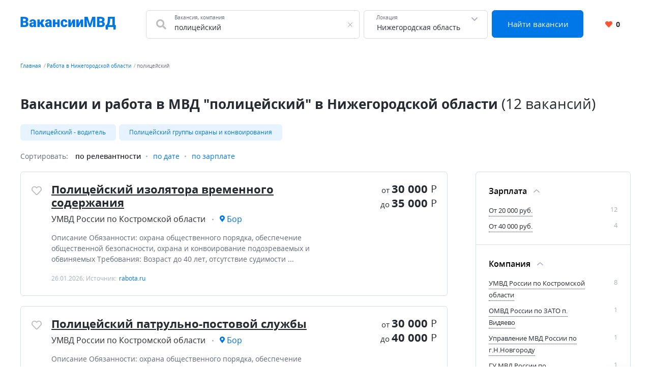

--- FILE ---
content_type: text/html; charset=UTF-8
request_url: https://xn--80aaeckwanvh8b.xn--p1ai/nijegorodskaya-oblast/%D0%BF%D0%BE%D0%BB%D0%B8%D1%86%D0%B5%D0%B9%D1%81%D0%BA%D0%B8%D0%B9
body_size: 12283
content:


    <!DOCTYPE html>
    <html lang="ru-RU">
        <head>
            <meta charset="UTF-8">
            <title>Вакансии и работа в МВД &quot;полицейский&quot; в Нижегородской области</title>
            <meta http-equiv="X-UA-Compatible" content="IE=edge">
            <meta name="viewport" content="width=device-width, initial-scale=1">
            <meta name="application-name" content="Поиск работы с xn--80aaeckwanvh8b.xn--p1ai"/>
            <meta name="msapplication-TileColor" content="#FFFFFF"/>
            <meta name="msapplication-TileImage" content="/mstile-144x144.png"/>
            <meta name="msapplication-square70x70logo" content="/mstile-144x144.png"/>
            <meta name="msapplication-square150x150logo" content="/mstile-144x144.png"/>
            <meta name="msapplication-wide310x150logo" content="/mstile-144x144.png"/>
            <meta name="msapplication-square310x310logo" content="/mstile-144x144.png"/>

            <link rel="shortcut icon" type="image/x-icon" href="/favicon.ico"/>
            <link rel="apple-touch-icon-precomposed" sizes="57x57"
                  href="/apple-touch-icon-57x57.png"/>
            <link rel="apple-touch-icon-precomposed" sizes="114x114"
                  href="/apple-touch-icon-114x114.png"/>
            <link rel="apple-touch-icon-precomposed" sizes="72x72"
                  href="/apple-touch-icon-72x72.png"/>
            <link rel="apple-touch-icon-precomposed" sizes="144x144"
                  href="/apple-touch-icon-144x144.png"/>
            <link rel="apple-touch-icon-precomposed" sizes="120x120"
                  href="/apple-touch-icon-120x120.png"/>
            <link rel="apple-touch-icon-precomposed" sizes="152x152"
                  href="/apple-touch-icon-152x152.png"/>
            <link rel="icon" type="image/png" href="/favicon-32x32.png" sizes="32x32"/>
            <link rel="icon" type="image/png" href="/favicon-16x16.png" sizes="16x16"/>

            <meta name="csrf-param" content="_csrf-frontend">
<meta name="csrf-token" content="lA233yyAA9JHvpnxRLeqfoc3NJlYCeRmkhmOtrPUE7_-ftGZFbAung2J8KZ1_uIx31hA6hRm0FCgIMLc4rVxjw==">
            <meta property="og:site_name" content="xn--80aaeckwanvh8b.xn--p1ai">
<meta property="og:type" content="website">
<meta property="og:image" content="https://xn--80aaeckwanvh8b.xn--p1ai/white_logo_600x315.png">
<meta property="og:title" content="Вакансии и работа в МВД &quot;полицейский&quot; в Нижегородской области">
<meta name="description" content="Подобрали для вас вакансии &quot;полицейский&quot; в Нижегородской области ✅ С опытом работы и без. Бесплатный и удобный поиск вакансий.">
<meta property="og:description" content="Подобрали для вас вакансии &quot;полицейский&quot; в Нижегородской области ✅ С опытом работы и без. Бесплатный и удобный поиск вакансий.">
<meta property="og:url" content="https://xn--80aaeckwanvh8b.xn--p1ai/nijegorodskaya-oblast/%D0%BF%D0%BE%D0%BB%D0%B8%D1%86%D0%B5%D0%B9%D1%81%D0%BA%D0%B8%D0%B9">
<link href="https://xn--80aaeckwanvh8b.xn--p1ai/nijegorodskaya-oblast/%D0%BF%D0%BE%D0%BB%D0%B8%D1%86%D0%B5%D0%B9%D1%81%D0%BA%D0%B8%D0%B9" rel="canonical">
<link href="/dist4/vacancylist.css?v=1678192656" rel="stylesheet">        </head>
        <body>
                        
<div class="page"><header class="header">
    <div class="area">
        <div class="header__content">
                        <div class="header__main-logo main-logo">
                <a class="main-logo__link link" href="/" aria-label="Все вакансии МВД в одном месте">
                    <svg width="188" height="25" viewBox="0 0 188 25" fill="none" xmlns="http://www.w3.org/2000/svg">
    <path d="M8.61133 11.5371H3.48438L3.45703 8.39258H7.61328C8.36068 8.39258 8.95768 8.31055 9.4043 8.14648C9.85091 7.97331 10.1745 7.72266 10.375 7.39453C10.5846 7.06641 10.6895 6.65625 10.6895 6.16406C10.6895 5.59896 10.5846 5.14323 10.375 4.79688C10.1654 4.45052 9.83268 4.19987 9.37695 4.04492C8.93034 3.88086 8.35156 3.79883 7.64062 3.79883H5.28906V20H0.490234V0.09375H7.64062C8.87109 0.09375 9.9694 0.207682 10.9355 0.435547C11.9017 0.654297 12.722 0.991536 13.3965 1.44727C14.0801 1.90299 14.5996 2.47721 14.9551 3.16992C15.3105 3.85352 15.4883 4.66016 15.4883 5.58984C15.4883 6.40104 15.3151 7.16211 14.9688 7.87305C14.6224 8.58398 14.0436 9.16276 13.2324 9.60938C12.4303 10.0469 11.332 10.2747 9.9375 10.293L8.61133 11.5371ZM8.41992 20H2.32227L3.96289 16.3086H8.41992C9.07617 16.3086 9.60026 16.2083 9.99219 16.0078C10.3932 15.7982 10.6803 15.5247 10.8535 15.1875C11.0358 14.8411 11.127 14.4583 11.127 14.0391C11.127 13.5286 11.0404 13.0866 10.8672 12.7129C10.7031 12.3392 10.4388 12.0521 10.0742 11.8516C9.70964 11.6419 9.22201 11.5371 8.61133 11.5371H4.57812L4.60547 8.39258H9.43164L10.5527 9.65039C11.8835 9.5957 12.9362 9.78255 13.7109 10.2109C14.4948 10.6393 15.0553 11.2044 15.3926 11.9062C15.7298 12.6081 15.8984 13.3418 15.8984 14.1074C15.8984 15.4108 15.6159 16.5 15.0508 17.375C14.4948 18.25 13.6608 18.9062 12.5488 19.3438C11.4368 19.7812 10.0605 20 8.41992 20ZM26.0293 16.2812V10.1836C26.0293 9.76432 25.9701 9.4043 25.8516 9.10352C25.7331 8.80273 25.5462 8.57031 25.291 8.40625C25.0358 8.23307 24.694 8.14648 24.2656 8.14648C23.9193 8.14648 23.623 8.20573 23.377 8.32422C23.1309 8.44271 22.944 8.62044 22.8164 8.85742C22.6888 9.0944 22.625 9.39518 22.625 9.75977H18.0176C18.0176 9.07617 18.168 8.44271 18.4688 7.85938C18.7786 7.26693 19.2161 6.75195 19.7812 6.31445C20.3555 5.87695 21.0391 5.53971 21.832 5.30273C22.6341 5.05664 23.5273 4.93359 24.5117 4.93359C25.6875 4.93359 26.7357 5.12956 27.6562 5.52148C28.5859 5.91341 29.3197 6.5013 29.8574 7.28516C30.3952 8.0599 30.6641 9.03516 30.6641 10.2109V16.2676C30.6641 17.2337 30.7188 17.9674 30.8281 18.4688C30.9375 18.9609 31.0924 19.3939 31.293 19.7676V20H26.6719C26.4531 19.5443 26.2891 18.9883 26.1797 18.332C26.0794 17.6667 26.0293 16.9831 26.0293 16.2812ZM26.5898 10.9629L26.6172 13.4238H24.5801C24.1517 13.4238 23.7871 13.4831 23.4863 13.6016C23.1947 13.7201 22.9577 13.8841 22.7754 14.0938C22.6022 14.2943 22.4746 14.5221 22.3926 14.7773C22.3197 15.0326 22.2832 15.3014 22.2832 15.584C22.2832 15.8574 22.347 16.1035 22.4746 16.3223C22.6113 16.5319 22.7936 16.696 23.0215 16.8145C23.2493 16.9329 23.5046 16.9922 23.7871 16.9922C24.2975 16.9922 24.7305 16.8965 25.0859 16.7051C25.4505 16.5046 25.7285 16.263 25.9199 15.9805C26.1113 15.6979 26.207 15.4336 26.207 15.1875L27.2188 17.0742C27.0365 17.4388 26.8268 17.8079 26.5898 18.1816C26.362 18.5553 26.0749 18.9017 25.7285 19.2207C25.3913 19.5306 24.9766 19.7858 24.4844 19.9863C23.9922 20.1777 23.3952 20.2734 22.6934 20.2734C21.7819 20.2734 20.9434 20.0866 20.1777 19.7129C19.4212 19.3392 18.8151 18.8197 18.3594 18.1543C17.9036 17.4798 17.6758 16.7051 17.6758 15.8301C17.6758 15.0645 17.8125 14.3809 18.0859 13.7793C18.3685 13.1777 18.7923 12.6673 19.3574 12.248C19.9225 11.8288 20.6426 11.5098 21.5176 11.291C22.3926 11.0723 23.4225 10.9629 24.6074 10.9629H26.5898ZM38.1426 5.20703V20H33.5352V5.20703H38.1426ZM47.7266 5.20703L41.6562 14.832H37.5273L37.0078 10.5254H39.4824L41.8203 5.20703H47.7266ZM41.916 20L39.1406 13.9707L43.4199 12.043L48.1641 20H41.916ZM56.9551 16.2812V10.1836C56.9551 9.76432 56.8958 9.4043 56.7773 9.10352C56.6589 8.80273 56.472 8.57031 56.2168 8.40625C55.9616 8.23307 55.6198 8.14648 55.1914 8.14648C54.8451 8.14648 54.5488 8.20573 54.3027 8.32422C54.0566 8.44271 53.8698 8.62044 53.7422 8.85742C53.6146 9.0944 53.5508 9.39518 53.5508 9.75977H48.9434C48.9434 9.07617 49.0938 8.44271 49.3945 7.85938C49.7044 7.26693 50.1419 6.75195 50.707 6.31445C51.2812 5.87695 51.9648 5.53971 52.7578 5.30273C53.5599 5.05664 54.4531 4.93359 55.4375 4.93359C56.6133 4.93359 57.6615 5.12956 58.582 5.52148C59.5117 5.91341 60.2454 6.5013 60.7832 7.28516C61.321 8.0599 61.5898 9.03516 61.5898 10.2109V16.2676C61.5898 17.2337 61.6445 17.9674 61.7539 18.4688C61.8633 18.9609 62.0182 19.3939 62.2188 19.7676V20H57.5977C57.3789 19.5443 57.2148 18.9883 57.1055 18.332C57.0052 17.6667 56.9551 16.9831 56.9551 16.2812ZM57.5156 10.9629L57.543 13.4238H55.5059C55.0775 13.4238 54.7129 13.4831 54.4121 13.6016C54.1204 13.7201 53.8835 13.8841 53.7012 14.0938C53.528 14.2943 53.4004 14.5221 53.3184 14.7773C53.2454 15.0326 53.209 15.3014 53.209 15.584C53.209 15.8574 53.2728 16.1035 53.4004 16.3223C53.5371 16.5319 53.7194 16.696 53.9473 16.8145C54.1751 16.9329 54.4303 16.9922 54.7129 16.9922C55.2233 16.9922 55.6562 16.8965 56.0117 16.7051C56.3763 16.5046 56.6543 16.263 56.8457 15.9805C57.0371 15.6979 57.1328 15.4336 57.1328 15.1875L58.1445 17.0742C57.9622 17.4388 57.7526 17.8079 57.5156 18.1816C57.2878 18.5553 57.0007 18.9017 56.6543 19.2207C56.3171 19.5306 55.9023 19.7858 55.4102 19.9863C54.918 20.1777 54.321 20.2734 53.6191 20.2734C52.7077 20.2734 51.8691 20.0866 51.1035 19.7129C50.347 19.3392 49.7409 18.8197 49.2852 18.1543C48.8294 17.4798 48.6016 16.7051 48.6016 15.8301C48.6016 15.0645 48.7383 14.3809 49.0117 13.7793C49.2943 13.1777 49.7181 12.6673 50.2832 12.248C50.8483 11.8288 51.5684 11.5098 52.4434 11.291C53.3184 11.0723 54.3483 10.9629 55.5332 10.9629H57.5156ZM74.373 10.9766V14.5176H66.9902V10.9766H74.373ZM68.6719 5.20703V20H64.0645V5.20703H68.6719ZM77.3262 5.20703V20H72.7051V5.20703H77.3262ZM86.1172 16.7188C86.5456 16.7188 86.9102 16.6413 87.2109 16.4863C87.5208 16.3223 87.7533 16.0944 87.9082 15.8027C88.0723 15.502 88.1497 15.1419 88.1406 14.7227H92.4746C92.4837 15.8346 92.2103 16.8099 91.6543 17.6484C91.1074 18.4779 90.36 19.125 89.4121 19.5898C88.4733 20.0456 87.4115 20.2734 86.2266 20.2734C85.069 20.2734 84.0573 20.0866 83.1914 19.7129C82.3255 19.3301 81.6009 18.8014 81.0176 18.127C80.4434 17.4434 80.0104 16.6458 79.7188 15.7344C79.4362 14.8229 79.2949 13.834 79.2949 12.7676V12.4531C79.2949 11.3867 79.4362 10.3978 79.7188 9.48633C80.0104 8.56576 80.4434 7.76823 81.0176 7.09375C81.6009 6.41016 82.321 5.88151 83.1777 5.50781C84.0436 5.125 85.0508 4.93359 86.1992 4.93359C87.4297 4.93359 88.5143 5.16602 89.4531 5.63086C90.401 6.0957 91.1439 6.77018 91.6816 7.6543C92.2194 8.53841 92.4837 9.60938 92.4746 10.8672H88.1406C88.1497 10.4206 88.0814 10.0195 87.9355 9.66406C87.7897 9.30859 87.5618 9.02604 87.252 8.81641C86.9512 8.59766 86.5638 8.48828 86.0898 8.48828C85.6159 8.48828 85.2331 8.5931 84.9414 8.80273C84.6497 9.01237 84.4264 9.30404 84.2715 9.67773C84.1257 10.0423 84.0254 10.4616 83.9707 10.9355C83.9251 11.4095 83.9023 11.9154 83.9023 12.4531V12.7676C83.9023 13.3145 83.9251 13.8294 83.9707 14.3125C84.0254 14.7865 84.1302 15.2057 84.2852 15.5703C84.4401 15.9258 84.6634 16.2083 84.9551 16.418C85.2467 16.6185 85.6341 16.7188 86.1172 16.7188ZM98.9824 13.793L103.057 5.20703H107.664V20H103.057V11.3867L98.9824 20H94.3613V5.20703H98.9824V13.793ZM114.705 13.793L118.779 5.20703H123.387V20H118.779V11.3867L114.705 20H110.084V5.20703H114.705V13.793ZM128.486 0.09375H132.396L136.84 13.9434L141.283 0.09375H145.193L138.426 20H135.254L128.486 0.09375ZM126.107 0.09375H130.154L130.906 15.3516V20H126.107V0.09375ZM143.525 0.09375H147.586V20H142.773V15.3516L143.525 0.09375ZM158.783 11.5371H153.656L153.629 8.39258H157.785C158.533 8.39258 159.13 8.31055 159.576 8.14648C160.023 7.97331 160.346 7.72266 160.547 7.39453C160.757 7.06641 160.861 6.65625 160.861 6.16406C160.861 5.59896 160.757 5.14323 160.547 4.79688C160.337 4.45052 160.005 4.19987 159.549 4.04492C159.102 3.88086 158.523 3.79883 157.812 3.79883H155.461V20H150.662V0.09375H157.812C159.043 0.09375 160.141 0.207682 161.107 0.435547C162.074 0.654297 162.894 0.991536 163.568 1.44727C164.252 1.90299 164.771 2.47721 165.127 3.16992C165.482 3.85352 165.66 4.66016 165.66 5.58984C165.66 6.40104 165.487 7.16211 165.141 7.87305C164.794 8.58398 164.215 9.16276 163.404 9.60938C162.602 10.0469 161.504 10.2747 160.109 10.293L158.783 11.5371ZM158.592 20H152.494L154.135 16.3086H158.592C159.248 16.3086 159.772 16.2083 160.164 16.0078C160.565 15.7982 160.852 15.5247 161.025 15.1875C161.208 14.8411 161.299 14.4583 161.299 14.0391C161.299 13.5286 161.212 13.0866 161.039 12.7129C160.875 12.3392 160.611 12.0521 160.246 11.8516C159.882 11.6419 159.394 11.5371 158.783 11.5371H154.75L154.777 8.39258H159.604L160.725 9.65039C162.055 9.5957 163.108 9.78255 163.883 10.2109C164.667 10.6393 165.227 11.2044 165.564 11.9062C165.902 12.6081 166.07 13.3418 166.07 14.1074C166.07 15.4108 165.788 16.5 165.223 17.375C164.667 18.25 163.833 18.9062 162.721 19.3438C161.609 19.7812 160.232 20 158.592 20ZM184.596 16.3086V20H170.609V16.3086H184.596ZM172.195 16.3086V24.8809H167.752L167.424 16.3086H172.195ZM187.863 16.3086L187.357 24.8945H183.051V16.3086H187.863ZM182.504 0.09375V3.79883H172.51V0.09375H182.504ZM185.73 0.09375V20H180.959V0.09375H185.73ZM172.195 0.09375H176.98L176.393 8.25586C176.292 9.65039 176.133 10.8626 175.914 11.8926C175.695 12.9225 175.436 13.8112 175.135 14.5586C174.834 15.306 174.506 15.9486 174.15 16.4863C173.795 17.0241 173.421 17.4935 173.029 17.8945C172.646 18.2956 172.264 18.6602 171.881 18.9883C171.498 19.3164 171.129 19.6536 170.773 20H167.861V16.3086H168.818C169.101 16.1081 169.383 15.8392 169.666 15.502C169.958 15.1556 170.231 14.6862 170.486 14.0938C170.742 13.5013 170.965 12.7311 171.156 11.7832C171.348 10.8353 171.493 9.65951 171.594 8.25586L172.195 0.09375Z" fill="#0077E5"/>
</svg>
                </a>
            </div>
            <div class="header__search-group">
                <form action="https://xn--80aaeckwanvh8b.xn--p1ai/search" class="search-form" method="GET">
                    <div class="header__search-main search-form__main">
                        <div class="header__search-field search-form__group search-form__group_search-field">
                            <div class="search autocom" data-config="{&quot;url&quot;:&quot;https:\/\/xn--80aaeckwanvh8b.xn--p1ai\/suggest\/query?text=QUERY&quot;,&quot;bind&quot;:{&quot;id&quot;:&quot;value&quot;,&quot;value&quot;:&quot;value&quot;},&quot;mask&quot;:&quot;QUERY&quot;}">
                                <div class="search-form__fa fa fa_textbox fa-search">
                                    <input type="text" name="query" value="полицейский" autocomplete="off"
                                           class="search-form__input search-form__input_with-fa search__textbox textbox">
                                    <span class="search-form__placeholder-label">Вакансия, компания</span>
                                </div>
                            </div>
                        </div>
                        <div class="search-form__group search-form__group_type_location location-form autocom" data-config="{&quot;url&quot;:&quot;https:\/\/xn--80aaeckwanvh8b.xn--p1ai\/suggest\/location?text=QUERY&quot;,&quot;bind&quot;:{&quot;id&quot;:&quot;value&quot;,&quot;value&quot;:&quot;value&quot;,&quot;tooltip&quot;:&quot;tooltip&quot;},&quot;mask&quot;:&quot;QUERY&quot;}">
                            <input type="text"
                                   value="Нижегородская область"
                                   data-name-id="city_domain" data-name-tooltip="city_region_name"
                                   autocomplete="off"
                                   class="search-form__input search-form__location location-form__input textbox">
                            <input type="text"
                                   value="14"
                                   name="locationId" hidden class="search-form__location_hidden">
                            <span class="search-form__placeholder-label">Локация</span>
                        </div>
                        <div class="search-form__group search-form__group_type_submit">
                            <button type="submit"
                                    class="search-form__submit button button_style_primary button_size_lg">
                                Найти вакансии
                            </button>
                        </div>
                    </div>
                </form>
            </div>
            <div class="header__user-panel">
                <a href="https://xn--80aaeckwanvh8b.xn--p1ai/favorite" class="header__favorite-button header__favorite-button_small button button_style_light">
                    <i class="header__favorite-icon header__favorite-icon_red fas fa-heart"></i>
                    <span class="vacancy__favorite-count">
                        0                    </span>
                </a>
            </div>
        </div>
                    <div class="header__mob-search">
                <div class="wrapper">
                    <form action="https://xn--80aaeckwanvh8b.xn--p1ai/search" class="search-form" method="GET">
                        <div class="header__search-main search-form__main">
                            <div class="header__search-field search-form__group search-form__group_search-field">
                                <div class="search autocom" data-config="{&quot;url&quot;:&quot;https:\/\/xn--80aaeckwanvh8b.xn--p1ai\/suggest\/query?text=QUERY&quot;,&quot;bind&quot;:{&quot;id&quot;:&quot;value&quot;,&quot;value&quot;:&quot;value&quot;},&quot;mask&quot;:&quot;QUERY&quot;}">
                                    <div class="search-form__fa fa fa_textbox fa-search">
                                        <input type="text" name="query" value="полицейский" autocomplete="off"
                                               class="search-form__input search-form__input_with-fa search__textbox textbox">
                                        <span class="search-form__placeholder-label">Вакансия, компания</span>
                                    </div>
                                </div>
                            </div>
                            <div class="search-form__group search-form__group_type_location location-form autocom" data-config="{&quot;url&quot;:&quot;https:\/\/xn--80aaeckwanvh8b.xn--p1ai\/suggest\/location?text=QUERY&quot;,&quot;bind&quot;:{&quot;id&quot;:&quot;value&quot;,&quot;value&quot;:&quot;value&quot;,&quot;tooltip&quot;:&quot;tooltip&quot;},&quot;mask&quot;:&quot;QUERY&quot;}">
                                <input type="text"
                                       value="Нижегородская область"
                                       data-name-id="city_domain" data-name-tooltip="city_region_name"
                                       autocomplete="off"
                                       class="search-form__input search-form__location location-form__input textbox">
                                <input type="text"
                                       value="14"
                                       name="locationId" hidden class="search-form__location_hidden">
                                <span class="search-form__placeholder-label">Локация</span>
                            </div>
                            <div class="search-form__group search-form__group_type_submit">
                                <button type="submit"
                                        class="search-form__submit button button_style_primary button_size_lg">
                                    Найти вакансии
                                </button>
                            </div>
                        </div>
                    </form>
                </div>
            </div>
            </div>
</header><main class="main">
    <div class="wrapper">
        
    <div class="wrapper__breadcrumbs area breadcrumbs">
        <ol class="breadcrumbs__list list"><li class="breadcrumbs__item"><a class="breadcrumbs__link link" href="/">Главная</a></li><li class="breadcrumbs__item"><a class="breadcrumbs__link link" href="https://xn--80aaeckwanvh8b.xn--p1ai/nijegorodskaya-oblast">Работа в Нижегородской области</a></li><li class="breadcrumbs__item"><span class="breadcrumbs__current">полицейский</span></li></ol>    </div>
        

<div class="vacancy-list-context wrapper__content content" data-config="{&quot;subwayFilterPopup&quot;:&quot;#subway-filter-popup&quot;,&quot;scrollUrl&quot;:&quot;\/vacancy\/scroll?page=&quot;}">
    <div class="area vacancy-list">
        <div class="content__header">
            <div class="content__caption">
                <h1 class="content__title">
    Вакансии и работа в МВД &quot;полицейский&quot; в Нижегородской области <span class="content__additional">(12 вакансий)</span>
</h1>
            </div>
            
    <div class="content__block">
        <div class="tags-wrapper">
            <div class="tags-blur"></div>
            <div class="tags">
            <a class="tags__tag tag" href="https://xn--80aaeckwanvh8b.xn--p1ai/nijegorodskaya-oblast/%D0%BF%D0%BE%D0%BB%D0%B8%D1%86%D0%B5%D0%B9%D1%81%D0%BA%D0%B8%D0%B9+-+%D0%B2%D0%BE%D0%B4%D0%B8%D1%82%D0%B5%D0%BB%D1%8C" title="Полицейский - водитель">Полицейский - водитель</a><a class="tags__tag tag" href="https://xn--80aaeckwanvh8b.xn--p1ai/nijegorodskaya-oblast/%D0%BF%D0%BE%D0%BB%D0%B8%D1%86%D0%B5%D0%B9%D1%81%D0%BA%D0%B8%D0%B9+%D0%B3%D1%80%D1%83%D0%BF%D0%BF%D1%8B+%D0%BE%D1%85%D1%80%D0%B0%D0%BD%D1%8B+%D0%B8+%D0%BA%D0%BE%D0%BD%D0%B2%D0%BE%D0%B8%D1%80%D0%BE%D0%B2%D0%B0%D0%BD%D0%B8%D1%8F" title="Полицейский группы охраны и конвоирования">Полицейский группы охраны и конвоирования</a>                    </div>
        <div class="tags-blur tags-blur_right"></div>
    </div>
        </div>
        <div class="content__body">
            <div class="default-grid">
                                <div class="default-grid__content">
                    <div class="sorting">
    <span class="sorting__title">
        Сортировать:
    </span>
    <ul class="sorting__list">
                <li>
                            <span class="sorting__current">
                    по релевантности                </span>
                    </li>
                <li>
                                            <a class="sorting__item link" href="https://xn--80aaeckwanvh8b.xn--p1ai/nijegorodskaya-oblast/%D0%BF%D0%BE%D0%BB%D0%B8%D1%86%D0%B5%D0%B9%D1%81%D0%BA%D0%B8%D0%B9?sort=date" rel="nofollow">по дате</a>                    </li>
                <li>
                                            <a class="sorting__item link" href="https://xn--80aaeckwanvh8b.xn--p1ai/nijegorodskaya-oblast/%D0%BF%D0%BE%D0%BB%D0%B8%D1%86%D0%B5%D0%B9%D1%81%D0%BA%D0%B8%D0%B9?sort=salary" rel="nofollow">по зарплате</a>                    </li>
            </ul>
</div>                    <div class="content__block content__module">
                        <div class="result-list" data-config="{&quot;actions&quot;:{&quot;favorite&quot;:&quot;https:\/\/xn--80aaeckwanvh8b.xn--p1ai\/vacancy\/like&quot;,&quot;unfavorite&quot;:&quot;https:\/\/xn--80aaeckwanvh8b.xn--p1ai\/vacancy\/dislike&quot;}}">
                                                                                        
<div class="result-list__snippet vacancy snippet" data-config="{&quot;params&quot;:{&quot;id&quot;:318627294}}">
    <div class="snippet__actions">
        <button
            class="vacancy__action vacancy__action_favorite snippet__action snippet__action_favorite like-button"
            aria-label="Добавить/Удалить в избранное">
            <span class="like-button__icon fa-stack">
                <i class="like-button__icon-heart-active fa fa-heart fa-stack-1x"></i>
                <i class="like-button__icon-heart far fa-heart fa-stack-1x"></i>
            </span>
        </button>
    </div>
    <div class="snippet__body">
        <div class="snippet__title">
            <a href="https://xn--80aaeckwanvh8b.xn--p1ai/vacancy/318627294" rel="nofollow" target="_blank" class="snippet__title-link link">
                Полицейский изолятора временного содержания            </a>
        </div>
        <div class="snippet__salary-group">
                        <span class="snippet__salary">
                <span class="snippet__salary-pref">
                    от
                </span>
                30 000                <span class="snippet__currency">Р</span>
            </span>
                                    <span class="snippet__salary">
                <span class="snippet__salary-pref">
                    до
                </span>
                35 000                <span class="snippet__currency">Р</span>
            </span>
                    </div>
        <ul class="snippet__meta-list list">
            <li class="snippet__meta-item snippet__meta-item_company">
                <span class="snippet__meta-value">
                    УМВД России по Костромской области                </span>
            </li>
                        <li class="snippet__meta-item snippet__meta-item_location">
                <span class="snippet__meta-value">
                    Бор                </span>
            </li>
                    </ul>
        <div class="snippet__desc">
             Описание Обязанности: охрана общественного порядка, обеспечение общественной безопасности, охрана и конвоирование подозреваемых и обвиняемых Требования: Возраст до 40 лет, отсутствие судимости  ...         </div>
        <div class="snippet__info">
            26.01.2026; Источник: <span class="snippet__source">rabota.ru</span>
        </div>
    </div>
    <div class="snippet__bar">
        <div class="snippet__salary-group">
                        <span class="snippet__salary">
                <span class="snippet__salary-pref">
                    от
                </span>
                30 000                <span class="snippet__currency">Р</span>
            </span>
                                    <span class="snippet__salary">
                <span class="snippet__salary-pref">
                    до
                </span>
                35 000                <span class="snippet__currency">Р</span>
            </span>
                    </div>
    </div>
</div>                                                                                            
<div class="result-list__snippet vacancy snippet" data-config="{&quot;params&quot;:{&quot;id&quot;:318627501}}">
    <div class="snippet__actions">
        <button
            class="vacancy__action vacancy__action_favorite snippet__action snippet__action_favorite like-button"
            aria-label="Добавить/Удалить в избранное">
            <span class="like-button__icon fa-stack">
                <i class="like-button__icon-heart-active fa fa-heart fa-stack-1x"></i>
                <i class="like-button__icon-heart far fa-heart fa-stack-1x"></i>
            </span>
        </button>
    </div>
    <div class="snippet__body">
        <div class="snippet__title">
            <a href="https://xn--80aaeckwanvh8b.xn--p1ai/vacancy/318627501" rel="nofollow" target="_blank" class="snippet__title-link link">
                Полицейский патрульно-постовой службы            </a>
        </div>
        <div class="snippet__salary-group">
                        <span class="snippet__salary">
                <span class="snippet__salary-pref">
                    от
                </span>
                30 000                <span class="snippet__currency">Р</span>
            </span>
                                    <span class="snippet__salary">
                <span class="snippet__salary-pref">
                    до
                </span>
                40 000                <span class="snippet__currency">Р</span>
            </span>
                    </div>
        <ul class="snippet__meta-list list">
            <li class="snippet__meta-item snippet__meta-item_company">
                <span class="snippet__meta-value">
                    УМВД России по Костромской области                </span>
            </li>
                        <li class="snippet__meta-item snippet__meta-item_location">
                <span class="snippet__meta-value">
                    Бор                </span>
            </li>
                    </ul>
        <div class="snippet__desc">
             Описание Обязанности: охрана общественного порядка, обеспечение общественной безопасности, патрулирование общественных мест Требования: возраст 18-30 лет, отсутствие судимости Условия: стабильная  ...         </div>
        <div class="snippet__info">
            26.01.2026; Источник: <span class="snippet__source">rabota.ru</span>
        </div>
    </div>
    <div class="snippet__bar">
        <div class="snippet__salary-group">
                        <span class="snippet__salary">
                <span class="snippet__salary-pref">
                    от
                </span>
                30 000                <span class="snippet__currency">Р</span>
            </span>
                                    <span class="snippet__salary">
                <span class="snippet__salary-pref">
                    до
                </span>
                40 000                <span class="snippet__currency">Р</span>
            </span>
                    </div>
    </div>
</div>                                                                                            
<div class="result-list__snippet vacancy snippet" data-config="{&quot;params&quot;:{&quot;id&quot;:318226946}}">
    <div class="snippet__actions">
        <button
            class="vacancy__action vacancy__action_favorite snippet__action snippet__action_favorite like-button"
            aria-label="Добавить/Удалить в избранное">
            <span class="like-button__icon fa-stack">
                <i class="like-button__icon-heart-active fa fa-heart fa-stack-1x"></i>
                <i class="like-button__icon-heart far fa-heart fa-stack-1x"></i>
            </span>
        </button>
    </div>
    <div class="snippet__body">
        <div class="snippet__title">
            <a href="https://xn--80aaeckwanvh8b.xn--p1ai/vacancy/318226946" rel="nofollow" target="_blank" class="snippet__title-link link">
                Полицейский - водитель            </a>
        </div>
        <div class="snippet__salary-group">
                        <span class="snippet__salary">
                <span class="snippet__salary-pref">
                    от
                </span>
                27 093                <span class="snippet__currency">Р</span>
            </span>
                                    <span class="snippet__salary">
                <span class="snippet__salary-pref">
                    до
                </span>
                35 000                <span class="snippet__currency">Р</span>
            </span>
                    </div>
        <ul class="snippet__meta-list list">
            <li class="snippet__meta-item snippet__meta-item_company">
                <span class="snippet__meta-value">
                    УМВД России по Костромской области                </span>
            </li>
                        <li class="snippet__meta-item snippet__meta-item_location">
                <span class="snippet__meta-value">
                    Бор                </span>
            </li>
                    </ul>
        <div class="snippet__desc">
             Описание Обязанности: охрана общественного порядка Требования: среднее общее образование, возраст от 18 лет Условия: стабильная заработная плата, ежегодный оплачиваемый отпуск от 40 000 тыс. рублей         </div>
        <div class="snippet__info">
            25.01.2026; Источник: <span class="snippet__source">rabota.ru</span>
        </div>
    </div>
    <div class="snippet__bar">
        <div class="snippet__salary-group">
                        <span class="snippet__salary">
                <span class="snippet__salary-pref">
                    от
                </span>
                27 093                <span class="snippet__currency">Р</span>
            </span>
                                    <span class="snippet__salary">
                <span class="snippet__salary-pref">
                    до
                </span>
                35 000                <span class="snippet__currency">Р</span>
            </span>
                    </div>
    </div>
</div>                                                                                            
<div class="result-list__snippet vacancy snippet" data-config="{&quot;params&quot;:{&quot;id&quot;:318327171}}">
    <div class="snippet__actions">
        <button
            class="vacancy__action vacancy__action_favorite snippet__action snippet__action_favorite like-button"
            aria-label="Добавить/Удалить в избранное">
            <span class="like-button__icon fa-stack">
                <i class="like-button__icon-heart-active fa fa-heart fa-stack-1x"></i>
                <i class="like-button__icon-heart far fa-heart fa-stack-1x"></i>
            </span>
        </button>
    </div>
    <div class="snippet__body">
        <div class="snippet__title">
            <a href="https://xn--80aaeckwanvh8b.xn--p1ai/vacancy/318327171" rel="nofollow" target="_blank" class="snippet__title-link link">
                Полицейский группы охраны и конвоирования            </a>
        </div>
        <div class="snippet__salary-group">
                        <span class="snippet__salary">
                <span class="snippet__salary-pref">
                    от
                </span>
                35 000                <span class="snippet__currency">Р</span>
            </span>
                                    <span class="snippet__salary">
                <span class="snippet__salary-pref">
                    до
                </span>
                40 000                <span class="snippet__currency">Р</span>
            </span>
                    </div>
        <ul class="snippet__meta-list list">
            <li class="snippet__meta-item snippet__meta-item_company">
                <span class="snippet__meta-value">
                    УМВД России по Костромской области                </span>
            </li>
                        <li class="snippet__meta-item snippet__meta-item_location">
                <span class="snippet__meta-value">
                    Бор                </span>
            </li>
                    </ul>
        <div class="snippet__desc">
             Описание Обязанности: Охрана и конвоирование задержанных, арестованных Требования: стрессоустойчивость, дисциплинированность, вежливость Условия: полный социальный пакет, медицинская страховка,  ...         </div>
        <div class="snippet__info">
            25.01.2026; Источник: <span class="snippet__source">rabota.ru</span>
        </div>
    </div>
    <div class="snippet__bar">
        <div class="snippet__salary-group">
                        <span class="snippet__salary">
                <span class="snippet__salary-pref">
                    от
                </span>
                35 000                <span class="snippet__currency">Р</span>
            </span>
                                    <span class="snippet__salary">
                <span class="snippet__salary-pref">
                    до
                </span>
                40 000                <span class="snippet__currency">Р</span>
            </span>
                    </div>
    </div>
</div>                                                                                            
<div class="result-list__snippet vacancy snippet" data-config="{&quot;params&quot;:{&quot;id&quot;:318327304}}">
    <div class="snippet__actions">
        <button
            class="vacancy__action vacancy__action_favorite snippet__action snippet__action_favorite like-button"
            aria-label="Добавить/Удалить в избранное">
            <span class="like-button__icon fa-stack">
                <i class="like-button__icon-heart-active fa fa-heart fa-stack-1x"></i>
                <i class="like-button__icon-heart far fa-heart fa-stack-1x"></i>
            </span>
        </button>
    </div>
    <div class="snippet__body">
        <div class="snippet__title">
            <a href="https://xn--80aaeckwanvh8b.xn--p1ai/vacancy/318327304" rel="nofollow" target="_blank" class="snippet__title-link link">
                Полицейский - водитель            </a>
        </div>
        <div class="snippet__salary-group">
                        <span class="snippet__salary">
                <span class="snippet__salary-pref">
                    от
                </span>
                30 000                <span class="snippet__currency">Р</span>
            </span>
                                    <span class="snippet__salary">
                <span class="snippet__salary-pref">
                    до
                </span>
                35 000                <span class="snippet__currency">Р</span>
            </span>
                    </div>
        <ul class="snippet__meta-list list">
            <li class="snippet__meta-item snippet__meta-item_company">
                <span class="snippet__meta-value">
                    УМВД России по Костромской области                </span>
            </li>
                        <li class="snippet__meta-item snippet__meta-item_location">
                <span class="snippet__meta-value">
                    Бор                </span>
            </li>
                    </ul>
        <div class="snippet__desc">
             Описание Обязанности: перевозка сотрудников, арестованных Требования: водительское удостоверение категории "В" Условия: полный социальный пакет, медицинская страховка, ранний выход на пенсию         </div>
        <div class="snippet__info">
            25.01.2026; Источник: <span class="snippet__source">rabota.ru</span>
        </div>
    </div>
    <div class="snippet__bar">
        <div class="snippet__salary-group">
                        <span class="snippet__salary">
                <span class="snippet__salary-pref">
                    от
                </span>
                30 000                <span class="snippet__currency">Р</span>
            </span>
                                    <span class="snippet__salary">
                <span class="snippet__salary-pref">
                    до
                </span>
                35 000                <span class="snippet__currency">Р</span>
            </span>
                    </div>
    </div>
</div>                                                                                            
<div class="result-list__snippet vacancy snippet" data-config="{&quot;params&quot;:{&quot;id&quot;:318327827}}">
    <div class="snippet__actions">
        <button
            class="vacancy__action vacancy__action_favorite snippet__action snippet__action_favorite like-button"
            aria-label="Добавить/Удалить в избранное">
            <span class="like-button__icon fa-stack">
                <i class="like-button__icon-heart-active fa fa-heart fa-stack-1x"></i>
                <i class="like-button__icon-heart far fa-heart fa-stack-1x"></i>
            </span>
        </button>
    </div>
    <div class="snippet__body">
        <div class="snippet__title">
            <a href="https://xn--80aaeckwanvh8b.xn--p1ai/vacancy/318327827" rel="nofollow" target="_blank" class="snippet__title-link link">
                Полицейский патрульно-постовой службы МО МВД России Вохомский            </a>
        </div>
        <div class="snippet__salary-group">
                        <span class="snippet__salary">
                <span class="snippet__salary-pref">
                    от
                </span>
                35 000                <span class="snippet__currency">Р</span>
            </span>
                                    <span class="snippet__salary">
                <span class="snippet__salary-pref">
                    до
                </span>
                45 000                <span class="snippet__currency">Р</span>
            </span>
                    </div>
        <ul class="snippet__meta-list list">
            <li class="snippet__meta-item snippet__meta-item_company">
                <span class="snippet__meta-value">
                    УМВД России по Костромской области                </span>
            </li>
                        <li class="snippet__meta-item snippet__meta-item_location">
                <span class="snippet__meta-value">
                    Бор                </span>
            </li>
                    </ul>
        <div class="snippet__desc">
             Описание Обязанности: обеспечение правопорядока на улицах и в общественных местах, предупреждение преступлений и пресечение правонарушений Требования: возраст от 18 лет, гражданство Российской  ...         </div>
        <div class="snippet__info">
            25.01.2026; Источник: <span class="snippet__source">rabota.ru</span>
        </div>
    </div>
    <div class="snippet__bar">
        <div class="snippet__salary-group">
                        <span class="snippet__salary">
                <span class="snippet__salary-pref">
                    от
                </span>
                35 000                <span class="snippet__currency">Р</span>
            </span>
                                    <span class="snippet__salary">
                <span class="snippet__salary-pref">
                    до
                </span>
                45 000                <span class="snippet__currency">Р</span>
            </span>
                    </div>
    </div>
</div>                                                                                            
<div class="result-list__snippet vacancy snippet" data-config="{&quot;params&quot;:{&quot;id&quot;:318328268}}">
    <div class="snippet__actions">
        <button
            class="vacancy__action vacancy__action_favorite snippet__action snippet__action_favorite like-button"
            aria-label="Добавить/Удалить в избранное">
            <span class="like-button__icon fa-stack">
                <i class="like-button__icon-heart-active fa fa-heart fa-stack-1x"></i>
                <i class="like-button__icon-heart far fa-heart fa-stack-1x"></i>
            </span>
        </button>
    </div>
    <div class="snippet__body">
        <div class="snippet__title">
            <a href="https://xn--80aaeckwanvh8b.xn--p1ai/vacancy/318328268" rel="nofollow" target="_blank" class="snippet__title-link link">
                Полицейский группы охраны и конвоирования            </a>
        </div>
        <div class="snippet__salary-group">
                        <span class="snippet__salary">
                <span class="snippet__salary-pref">
                    от
                </span>
                27 093                <span class="snippet__currency">Р</span>
            </span>
                                    <span class="snippet__salary">
                <span class="snippet__salary-pref">
                    до
                </span>
                35 000                <span class="snippet__currency">Р</span>
            </span>
                    </div>
        <ul class="snippet__meta-list list">
            <li class="snippet__meta-item snippet__meta-item_company">
                <span class="snippet__meta-value">
                    УМВД России по Костромской области                </span>
            </li>
                        <li class="snippet__meta-item snippet__meta-item_location">
                <span class="snippet__meta-value">
                    Бор                </span>
            </li>
                    </ul>
        <div class="snippet__desc">
             Описание Обязанности: охрана и конвоирование задержанных, арестованных Требования: возраст от 18 лет, отсутствие судимости Условия: ранний выход на пенсию, медицинская страховка         </div>
        <div class="snippet__info">
            25.01.2026; Источник: <span class="snippet__source">rabota.ru</span>
        </div>
    </div>
    <div class="snippet__bar">
        <div class="snippet__salary-group">
                        <span class="snippet__salary">
                <span class="snippet__salary-pref">
                    от
                </span>
                27 093                <span class="snippet__currency">Р</span>
            </span>
                                    <span class="snippet__salary">
                <span class="snippet__salary-pref">
                    до
                </span>
                35 000                <span class="snippet__currency">Р</span>
            </span>
                    </div>
    </div>
</div>                                                                                            
<div class="result-list__snippet vacancy snippet" data-config="{&quot;params&quot;:{&quot;id&quot;:318226399}}">
    <div class="snippet__actions">
        <button
            class="vacancy__action vacancy__action_favorite snippet__action snippet__action_favorite like-button"
            aria-label="Добавить/Удалить в избранное">
            <span class="like-button__icon fa-stack">
                <i class="like-button__icon-heart-active fa fa-heart fa-stack-1x"></i>
                <i class="like-button__icon-heart far fa-heart fa-stack-1x"></i>
            </span>
        </button>
    </div>
    <div class="snippet__body">
        <div class="snippet__title">
            <a href="https://xn--80aaeckwanvh8b.xn--p1ai/vacancy/318226399" rel="nofollow" target="_blank" class="snippet__title-link link">
                Полицейский изолятора временного содержания подозреваемых и обвиняемых МО МВД России Вохомский            </a>
        </div>
        <div class="snippet__salary-group">
                        <span class="snippet__salary">
                <span class="snippet__salary-pref">
                    от
                </span>
                35 000                <span class="snippet__currency">Р</span>
            </span>
                                    <span class="snippet__salary">
                <span class="snippet__salary-pref">
                    до
                </span>
                45 000                <span class="snippet__currency">Р</span>
            </span>
                    </div>
        <ul class="snippet__meta-list list">
            <li class="snippet__meta-item snippet__meta-item_company">
                <span class="snippet__meta-value">
                    УМВД России по Костромской области                </span>
            </li>
                        <li class="snippet__meta-item snippet__meta-item_location">
                <span class="snippet__meta-value">
                    Бор                </span>
            </li>
                    </ul>
        <div class="snippet__desc">
             Описание Обязанности: охрана, содержание и конвоирование лиц, задержанных по подозрению в совершении преступления, либо подвергнутых административному аресту Требования: возраст от 18 лет,  ...         </div>
        <div class="snippet__info">
            24.01.2026; Источник: <span class="snippet__source">rabota.ru</span>
        </div>
    </div>
    <div class="snippet__bar">
        <div class="snippet__salary-group">
                        <span class="snippet__salary">
                <span class="snippet__salary-pref">
                    от
                </span>
                35 000                <span class="snippet__currency">Р</span>
            </span>
                                    <span class="snippet__salary">
                <span class="snippet__salary-pref">
                    до
                </span>
                45 000                <span class="snippet__currency">Р</span>
            </span>
                    </div>
    </div>
</div>                                                                                            
<div class="result-list__snippet vacancy snippet" data-config="{&quot;params&quot;:{&quot;id&quot;:317629512}}">
    <div class="snippet__actions">
        <button
            class="vacancy__action vacancy__action_favorite snippet__action snippet__action_favorite like-button"
            aria-label="Добавить/Удалить в избранное">
            <span class="like-button__icon fa-stack">
                <i class="like-button__icon-heart-active fa fa-heart fa-stack-1x"></i>
                <i class="like-button__icon-heart far fa-heart fa-stack-1x"></i>
            </span>
        </button>
    </div>
    <div class="snippet__body">
        <div class="snippet__title">
            <a href="https://xn--80aaeckwanvh8b.xn--p1ai/vacancy/317629512" rel="nofollow" target="_blank" class="snippet__title-link link">
                Полицейский (водитель)            </a>
        </div>
        <div class="snippet__salary-group">
                        <span class="snippet__salary">
                <span class="snippet__salary-pref">
                    от
                </span>
                60 000                <span class="snippet__currency">Р</span>
            </span>
                                    <span class="snippet__salary">
                <span class="snippet__salary-pref">
                    до
                </span>
                70 000                <span class="snippet__currency">Р</span>
            </span>
                    </div>
        <ul class="snippet__meta-list list">
            <li class="snippet__meta-item snippet__meta-item_company">
                <span class="snippet__meta-value">
                    ГУ МВД России по Нижегородской области                </span>
            </li>
                        <li class="snippet__meta-item snippet__meta-item_location">
                <span class="snippet__meta-value">
                    Нижний Новгород                </span>
            </li>
                    </ul>
        <div class="snippet__desc">
             Описание Обязанности: Перевозка сотрудников следственно-оперативной группы на место происшествия Техническое обслуживание транспортного средства Требования: Образование не ниже полного среднего  ...         </div>
        <div class="snippet__info">
            22.01.2026; Источник: <span class="snippet__source">hh.ru</span>
        </div>
    </div>
    <div class="snippet__bar">
        <div class="snippet__salary-group">
                        <span class="snippet__salary">
                <span class="snippet__salary-pref">
                    от
                </span>
                60 000                <span class="snippet__currency">Р</span>
            </span>
                                    <span class="snippet__salary">
                <span class="snippet__salary-pref">
                    до
                </span>
                70 000                <span class="snippet__currency">Р</span>
            </span>
                    </div>
    </div>
</div>                                                                                            
<div class="result-list__snippet vacancy snippet" data-config="{&quot;params&quot;:{&quot;id&quot;:317670344}}">
    <div class="snippet__actions">
        <button
            class="vacancy__action vacancy__action_favorite snippet__action snippet__action_favorite like-button"
            aria-label="Добавить/Удалить в избранное">
            <span class="like-button__icon fa-stack">
                <i class="like-button__icon-heart-active fa fa-heart fa-stack-1x"></i>
                <i class="like-button__icon-heart far fa-heart fa-stack-1x"></i>
            </span>
        </button>
    </div>
    <div class="snippet__body">
        <div class="snippet__title">
            <a href="https://xn--80aaeckwanvh8b.xn--p1ai/vacancy/317670344" rel="nofollow" target="_blank" class="snippet__title-link link">
                Полицейский            </a>
        </div>
        <div class="snippet__salary-group">
                        <span class="snippet__salary">
                <span class="snippet__salary-pref">
                    от
                </span>
                50 000                <span class="snippet__currency">Р</span>
            </span>
                                </div>
        <ul class="snippet__meta-list list">
            <li class="snippet__meta-item snippet__meta-item_company">
                <span class="snippet__meta-value">
                    У МВД России по г. Тольятти                </span>
            </li>
                        <li class="snippet__meta-item snippet__meta-item_location">
                <span class="snippet__meta-value">
                    Нижний Новгород                </span>
            </li>
                    </ul>
        <div class="snippet__desc">
             Описание Обязанности: обеспечение безопасности граждан Требования: образование не ниже среднего; ответственность Условия: возможность получения бесплатного высшего образования (в том числе второго) в ...         </div>
        <div class="snippet__info">
            22.01.2026; Источник: <span class="snippet__source">rabota.ru</span>
        </div>
    </div>
    <div class="snippet__bar">
        <div class="snippet__salary-group">
                        <span class="snippet__salary">
                <span class="snippet__salary-pref">
                    от
                </span>
                50 000                <span class="snippet__currency">Р</span>
            </span>
                                </div>
    </div>
</div>                                                                                            
<div class="result-list__snippet vacancy snippet" data-config="{&quot;params&quot;:{&quot;id&quot;:314854727}}">
    <div class="snippet__actions">
        <button
            class="vacancy__action vacancy__action_favorite snippet__action snippet__action_favorite like-button"
            aria-label="Добавить/Удалить в избранное">
            <span class="like-button__icon fa-stack">
                <i class="like-button__icon-heart-active fa fa-heart fa-stack-1x"></i>
                <i class="like-button__icon-heart far fa-heart fa-stack-1x"></i>
            </span>
        </button>
    </div>
    <div class="snippet__body">
        <div class="snippet__title">
            <a href="https://xn--80aaeckwanvh8b.xn--p1ai/vacancy/314854727" rel="nofollow" target="_blank" class="snippet__title-link link">
                Полицейский            </a>
        </div>
        <div class="snippet__salary-group">
                        <span class="snippet__salary">
                <span class="snippet__salary-pref">
                    от
                </span>
                45 000                <span class="snippet__currency">Р</span>
            </span>
                                </div>
        <ul class="snippet__meta-list list">
            <li class="snippet__meta-item snippet__meta-item_company">
                <span class="snippet__meta-value">
                    Управление МВД России по г.Н.Новгороду                </span>
            </li>
                        <li class="snippet__meta-item snippet__meta-item_location">
                <span class="snippet__meta-value">
                    Нижний Новгород                </span>
            </li>
                    </ul>
        <div class="snippet__desc">
             Описание Стань частью команды, которая защищает безопасность страны! Ты ищешь работу, где каждый день наполнен смыслом, а твои действия действительно важны? Присоединяйся к нашему батальону по  ...         </div>
        <div class="snippet__info">
            15.01.2026; Источник: <span class="snippet__source">hh.ru</span>
        </div>
    </div>
    <div class="snippet__bar">
        <div class="snippet__salary-group">
                        <span class="snippet__salary">
                <span class="snippet__salary-pref">
                    от
                </span>
                45 000                <span class="snippet__currency">Р</span>
            </span>
                                </div>
    </div>
</div>                                                                                            
<div class="result-list__snippet vacancy snippet" data-config="{&quot;params&quot;:{&quot;id&quot;:314348996}}">
    <div class="snippet__actions">
        <button
            class="vacancy__action vacancy__action_favorite snippet__action snippet__action_favorite like-button"
            aria-label="Добавить/Удалить в избранное">
            <span class="like-button__icon fa-stack">
                <i class="like-button__icon-heart-active fa fa-heart fa-stack-1x"></i>
                <i class="like-button__icon-heart far fa-heart fa-stack-1x"></i>
            </span>
        </button>
    </div>
    <div class="snippet__body">
        <div class="snippet__title">
            <a href="https://xn--80aaeckwanvh8b.xn--p1ai/vacancy/314348996" rel="nofollow" target="_blank" class="snippet__title-link link">
                Оперативный дежурный дежурной части (полицейский)            </a>
        </div>
        <div class="snippet__salary-group">
                        <span class="snippet__salary">
                <span class="snippet__salary-pref">
                    от
                </span>
                60 000                <span class="snippet__currency">Р</span>
            </span>
                                    <span class="snippet__salary">
                <span class="snippet__salary-pref">
                    до
                </span>
                80 000                <span class="snippet__currency">Р</span>
            </span>
                    </div>
        <ul class="snippet__meta-list list">
            <li class="snippet__meta-item snippet__meta-item_company">
                <span class="snippet__meta-value">
                    ОМВД России по ЗАТО п. Видяево                </span>
            </li>
                        <li class="snippet__meta-item snippet__meta-item_location">
                <span class="snippet__meta-value">
                    Нижний Новгород                </span>
            </li>
                    </ul>
        <div class="snippet__desc">
             Описание Условия : сменный режим службы (график сменности) Обязанности : работа с гражданами, прием заявлений, управление нарядами Требования к соискателю : владение программами, личностные качества  ...         </div>
        <div class="snippet__info">
            14.01.2026; Источник: <span class="snippet__source">gorodrabot.ru</span>
        </div>
    </div>
    <div class="snippet__bar">
        <div class="snippet__salary-group">
                        <span class="snippet__salary">
                <span class="snippet__salary-pref">
                    от
                </span>
                60 000                <span class="snippet__currency">Р</span>
            </span>
                                    <span class="snippet__salary">
                <span class="snippet__salary-pref">
                    до
                </span>
                80 000                <span class="snippet__currency">Р</span>
            </span>
                    </div>
    </div>
</div>                                                                                                                                                                                    <div class="result-list__related-searches related-searches">
        <h4 class="related-searches__title">
            Похожие запросы
        </h4>
        <ul class="related-searches__content list list_dots grid">
                        <li class="grid__col grid__col_xs_12 grid__col_sm_6 grid__col_md_4 grid__col_lg_4">
                <a href="https://xn--80aaeckwanvh8b.xn--p1ai/nijegorodskaya-oblast/%D0%BF%D0%BE%D0%BB%D0%B8%D1%86%D0%B5%D0%B9%D1%81%D0%BA%D0%B8%D0%B9+%D0%B2%D0%BE%D0%B4%D0%B8%D1%82%D0%B5%D0%BB%D1%8C" class="link link_active">полицейский водитель</a>
            </li>
                        <li class="grid__col grid__col_xs_12 grid__col_sm_6 grid__col_md_4 grid__col_lg_4">
                <a href="https://xn--80aaeckwanvh8b.xn--p1ai/nijegorodskaya-oblast/%D0%BF%D0%BE%D0%BB%D0%B8%D1%86%D0%B8%D1%8F" class="link link_active">полиция</a>
            </li>
                        <li class="grid__col grid__col_xs_12 grid__col_sm_6 grid__col_md_4 grid__col_lg_4">
                <a href="https://xn--80aaeckwanvh8b.xn--p1ai/nijegorodskaya-oblast/%D0%BC%D0%B2%D0%B4" class="link link_active">мвд</a>
            </li>
                        <li class="grid__col grid__col_xs_12 grid__col_sm_6 grid__col_md_4 grid__col_lg_4">
                <a href="https://xn--80aaeckwanvh8b.xn--p1ai/nijegorodskaya-oblast/%D1%81%D0%BE%D1%82%D1%80%D1%83%D0%B4%D0%BD%D0%B8%D0%BA+%D0%BF%D0%BE%D0%BB%D0%B8%D1%86%D0%B8%D0%B8" class="link link_active">сотрудник полиции</a>
            </li>
                        <li class="grid__col grid__col_xs_12 grid__col_sm_6 grid__col_md_4 grid__col_lg_4">
                <a href="https://xn--80aaeckwanvh8b.xn--p1ai/nijegorodskaya-oblast/%D0%BF%D0%BE%D0%BB%D0%B8%D1%86%D0%B5%D0%B9%D1%81%D0%BA%D0%B8%D0%B9+%D0%B2+%D0%BC%D0%B5%D1%82%D1%80%D0%BE" class="link link_active">полицейский в метро</a>
            </li>
                        <li class="grid__col grid__col_xs_12 grid__col_sm_6 grid__col_md_4 grid__col_lg_4">
                <a href="https://xn--80aaeckwanvh8b.xn--p1ai/nijegorodskaya-oblast/%D1%81%D0%BB%D1%83%D0%B6%D0%B1%D0%B0+%D0%B1%D0%B5%D0%B7%D0%BE%D0%BF%D0%B0%D1%81%D0%BD%D0%BE%D1%81%D1%82%D0%B8" class="link link_active">служба безопасности</a>
            </li>
                    </ul>
    </div>
                        </div>
                    </div>
                </div>
                
<div class="vacancy-list__sidebar default-grid__sidebar default-grid__sidebar_mob">
    <div class="sidebar">
                <div id="vacancy-filters-mobile-popup" class="sidebar__block mobile-popup mobile-popup_mode_fullscreen">
            <div class="mobile-popup-window">
                <div class="mobile-popup-header">
                    <span class="mobile-popup-header__title">Настройки поиска</span>
                    <button type="button" class="mobile-popup-header__close mobile-popup__action_closer popup-close" aria-label="Закрыть настройки поиска"></button>
                </div>
                <div class="mobile-popup-content">
                    <div class="mobile-popup__filters filters">
                                                    
<div class="filters__group filters__group_active">
    <div class="filters__title-wrapper">
        <button type="button" class="filters__title" aria-label="Фильтр Зарплата">
            Зарплата        </button>
    </div>
    <div class="filters__content">
        
    <div class="filters__item" data-count="12">
        <a class="filters__link link link_underline" href="https://xn--80aaeckwanvh8b.xn--p1ai/nijegorodskaya-oblast/%D0%BF%D0%BE%D0%BB%D0%B8%D1%86%D0%B5%D0%B9%D1%81%D0%BA%D0%B8%D0%B9?s=20000" title="От 20 000 руб." rel="nofollow">От 20 000 руб.</a>    </div>
    <div class="filters__item" data-count="4">
        <a class="filters__link link link_underline" href="https://xn--80aaeckwanvh8b.xn--p1ai/nijegorodskaya-oblast/%D0%BF%D0%BE%D0%BB%D0%B8%D1%86%D0%B5%D0%B9%D1%81%D0%BA%D0%B8%D0%B9?s=40000" title="От 40 000 руб." rel="nofollow">От 40 000 руб.</a>    </div>

    </div>
</div>                                                    
<div class="filters__group filters__group_active">
    <div class="filters__title-wrapper">
        <button type="button" class="filters__title" aria-label="Фильтр Компания">
            Компания        </button>
    </div>
    <div class="filters__content">
        
    <div class="filters__item" data-count="8">
        <a class="filters__link link link_underline" href="https://xn--80aaeckwanvh8b.xn--p1ai/nijegorodskaya-oblast/%D0%BF%D0%BE%D0%BB%D0%B8%D1%86%D0%B5%D0%B9%D1%81%D0%BA%D0%B8%D0%B9?cp=%D1%83%D0%BC%D0%B2%D0%B4+%D1%80%D0%BE%D1%81%D1%81%D0%B8%D0%B8+%D0%BF%D0%BE+%D0%BA%D0%BE%D1%81%D1%82%D1%80%D0%BE%D0%BC%D1%81%D0%BA%D0%BE%D0%B9+%D0%BE%D0%B1%D0%BB%D0%B0%D1%81%D1%82%D0%B8" title="УМВД России по Костромской области" rel="nofollow">УМВД России по Костромской области</a>    </div>
    <div class="filters__item" data-count="1">
        <a class="filters__link link link_underline" href="https://xn--80aaeckwanvh8b.xn--p1ai/nijegorodskaya-oblast/%D0%BF%D0%BE%D0%BB%D0%B8%D1%86%D0%B5%D0%B9%D1%81%D0%BA%D0%B8%D0%B9?cp=%D0%BE%D0%BC%D0%B2%D0%B4+%D1%80%D0%BE%D1%81%D1%81%D0%B8%D0%B8+%D0%BF%D0%BE+%D0%B7%D0%B0%D1%82%D0%BE+%D0%BF.+%D0%B2%D0%B8%D0%B4%D1%8F%D0%B5%D0%B2%D0%BE" title="ОМВД России по ЗАТО п. Видяево" rel="nofollow">ОМВД России по ЗАТО п. Видяево</a>    </div>
    <div class="filters__item" data-count="1">
        <a class="filters__link link link_underline" href="https://xn--80aaeckwanvh8b.xn--p1ai/nijegorodskaya-oblast/%D0%BF%D0%BE%D0%BB%D0%B8%D1%86%D0%B5%D0%B9%D1%81%D0%BA%D0%B8%D0%B9?cp=%D1%83%D0%BF%D1%80%D0%B0%D0%B2%D0%BB%D0%B5%D0%BD%D0%B8%D0%B5+%D0%BC%D0%B2%D0%B4+%D1%80%D0%BE%D1%81%D1%81%D0%B8%D0%B8+%D0%BF%D0%BE+%D0%B3.%D0%BD.%D0%BD%D0%BE%D0%B2%D0%B3%D0%BE%D1%80%D0%BE%D0%B4%D1%83" title="Управление МВД России по г.Н.Новгороду" rel="nofollow">Управление МВД России по г.Н.Новгороду</a>    </div>
    <div class="filters__item" data-count="1">
        <a class="filters__link link link_underline" href="https://xn--80aaeckwanvh8b.xn--p1ai/nijegorodskaya-oblast/%D0%BF%D0%BE%D0%BB%D0%B8%D1%86%D0%B5%D0%B9%D1%81%D0%BA%D0%B8%D0%B9?cp=%D0%B3%D1%83+%D0%BC%D0%B2%D0%B4+%D1%80%D0%BE%D1%81%D1%81%D0%B8%D0%B8+%D0%BF%D0%BE+%D0%BD%D0%B8%D0%B6%D0%B5%D0%B3%D0%BE%D1%80%D0%BE%D0%B4%D1%81%D0%BA%D0%BE%D0%B9+%D0%BE%D0%B1%D0%BB%D0%B0%D1%81%D1%82%D0%B8" title="ГУ МВД России по Нижегородской области" rel="nofollow">ГУ МВД России по Нижегородской области</a>    </div>
    <div class="filters__item" data-count="1">
        <a class="filters__link link link_underline" href="https://xn--80aaeckwanvh8b.xn--p1ai/nijegorodskaya-oblast/%D0%BF%D0%BE%D0%BB%D0%B8%D1%86%D0%B5%D0%B9%D1%81%D0%BA%D0%B8%D0%B9?cp=%D1%83+%D0%BC%D0%B2%D0%B4+%D1%80%D0%BE%D1%81%D1%81%D0%B8%D0%B8+%D0%BF%D0%BE+%D0%B3.+%D1%82%D0%BE%D0%BB%D1%8C%D1%8F%D1%82%D1%82%D0%B8" title="У МВД России по г. Тольятти" rel="nofollow">У МВД России по г. Тольятти</a>    </div>

    </div>
</div>                                                    
<div class="filters__group filters__group_active">
    <div class="filters__title-wrapper">
        <button type="button" class="filters__title" aria-label="Фильтр Период">
            Период        </button>
    </div>
    <div class="filters__content">
        
    <div class="filters__item" data-count="12">
        <a class="filters__link link link_underline" href="https://xn--80aaeckwanvh8b.xn--p1ai/nijegorodskaya-oblast/%D0%BF%D0%BE%D0%BB%D0%B8%D1%86%D0%B5%D0%B9%D1%81%D0%BA%D0%B8%D0%B9?period=%D0%B7%D0%B0+%D0%BF%D0%BE%D1%81%D0%BB%D0%B5%D0%B4%D0%BD%D0%B8%D0%B9+%D0%BC%D0%B5%D1%81%D1%8F%D1%86" title="За месяц" rel="nofollow">За месяц</a>    </div>
    <div class="filters__item" data-count="10">
        <a class="filters__link link link_underline" href="https://xn--80aaeckwanvh8b.xn--p1ai/nijegorodskaya-oblast/%D0%BF%D0%BE%D0%BB%D0%B8%D1%86%D0%B5%D0%B9%D1%81%D0%BA%D0%B8%D0%B9?period=%D0%B7%D0%B0+%D0%BF%D0%BE%D1%81%D0%BB%D0%B5%D0%B4%D0%BD%D1%8E%D1%8E+%D0%BD%D0%B5%D0%B4%D0%B5%D0%BB%D1%8E" title="За неделю" rel="nofollow">За неделю</a>    </div>
    <div class="filters__item" data-count="2">
        <a class="filters__link link link_underline" href="https://xn--80aaeckwanvh8b.xn--p1ai/nijegorodskaya-oblast/%D0%BF%D0%BE%D0%BB%D0%B8%D1%86%D0%B5%D0%B9%D1%81%D0%BA%D0%B8%D0%B9?period=%D0%B7%D0%B0+%D0%BF%D0%BE%D1%81%D0%BB%D0%B5%D0%B4%D0%BD%D0%B8%D0%B5+%D1%82%D1%80%D0%B8+%D0%B4%D0%BD%D1%8F" title="За три дня" rel="nofollow">За три дня</a>    </div>

    </div>
</div>                                                    
<div class="filters__group filters__group_active">
    <div class="filters__title-wrapper">
        <button type="button" class="filters__title" aria-label="Фильтр Сайт">
            Сайт        </button>
    </div>
    <div class="filters__content">
        
    <div class="filters__item" data-count="9">
        <a class="filters__link link link_underline" href="https://xn--80aaeckwanvh8b.xn--p1ai/nijegorodskaya-oblast/%D0%BF%D0%BE%D0%BB%D0%B8%D1%86%D0%B5%D0%B9%D1%81%D0%BA%D0%B8%D0%B9?source=rabota.ru" title="rabota.ru" rel="nofollow">rabota.ru</a>    </div>
    <div class="filters__item" data-count="2">
        <a class="filters__link link link_underline" href="https://xn--80aaeckwanvh8b.xn--p1ai/nijegorodskaya-oblast/%D0%BF%D0%BE%D0%BB%D0%B8%D1%86%D0%B5%D0%B9%D1%81%D0%BA%D0%B8%D0%B9?source=hh.ru" title="hh.ru" rel="nofollow">hh.ru</a>    </div>
    <div class="filters__item" data-count="1">
        <a class="filters__link link link_underline" href="https://xn--80aaeckwanvh8b.xn--p1ai/nijegorodskaya-oblast/%D0%BF%D0%BE%D0%BB%D0%B8%D1%86%D0%B5%D0%B9%D1%81%D0%BA%D0%B8%D0%B9?source=gorodrabot.ru" title="gorodrabot.ru" rel="nofollow">gorodrabot.ru</a>    </div>

    </div>
</div>                                                    
<div class="filters__group filters__group_active">
    <div class="filters__title-wrapper">
        <button type="button" class="filters__title" aria-label="Фильтр Должность">
            Должность        </button>
    </div>
    <div class="filters__content">
        
    <div class="filters__item" data-count="2">
        <a class="filters__link link link_underline" href="https://xn--80aaeckwanvh8b.xn--p1ai/nijegorodskaya-oblast/%D0%BF%D0%BE%D0%BB%D0%B8%D1%86%D0%B5%D0%B9%D1%81%D0%BA%D0%B8%D0%B9?t=%D0%BF%D0%BE%D0%BB%D0%B8%D1%86%D0%B5%D0%B9%D1%81%D0%BA%D0%B8%D0%B9" title="Полицейский" rel="nofollow">Полицейский</a>    </div>
    <div class="filters__item" data-count="2">
        <a class="filters__link link link_underline" href="https://xn--80aaeckwanvh8b.xn--p1ai/nijegorodskaya-oblast/%D0%BF%D0%BE%D0%BB%D0%B8%D1%86%D0%B5%D0%B9%D1%81%D0%BA%D0%B8%D0%B9?t=%D0%BF%D0%BE%D0%BB%D0%B8%D1%86%D0%B5%D0%B9%D1%81%D0%BA%D0%B8%D0%B9+-+%D0%B2%D0%BE%D0%B4%D0%B8%D1%82%D0%B5%D0%BB%D1%8C" title="Полицейский - водитель" rel="nofollow">Полицейский - водитель</a>    </div>
    <div class="filters__item" data-count="2">
        <a class="filters__link link link_underline" href="https://xn--80aaeckwanvh8b.xn--p1ai/nijegorodskaya-oblast/%D0%BF%D0%BE%D0%BB%D0%B8%D1%86%D0%B5%D0%B9%D1%81%D0%BA%D0%B8%D0%B9?t=%D0%BF%D0%BE%D0%BB%D0%B8%D1%86%D0%B5%D0%B9%D1%81%D0%BA%D0%B8%D0%B9+%D0%B3%D1%80%D1%83%D0%BF%D0%BF%D1%8B+%D0%BE%D1%85%D1%80%D0%B0%D0%BD%D1%8B+%D0%B8+%D0%BA%D0%BE%D0%BD%D0%B2%D0%BE%D0%B8%D1%80%D0%BE%D0%B2%D0%B0%D0%BD%D0%B8%D1%8F" title="Полицейский группы охраны и конвоирования" rel="nofollow">Полицейский группы охраны и конвоирования</a>    </div>
    <div class="filters__item" data-count="1">
        <a class="filters__link link link_underline" href="https://xn--80aaeckwanvh8b.xn--p1ai/nijegorodskaya-oblast/%D0%BF%D0%BE%D0%BB%D0%B8%D1%86%D0%B5%D0%B9%D1%81%D0%BA%D0%B8%D0%B9?t=%D0%BE%D0%BF%D0%B5%D1%80%D0%B0%D1%82%D0%B8%D0%B2%D0%BD%D1%8B%D0%B9+%D0%B4%D0%B5%D0%B6%D1%83%D1%80%D0%BD%D1%8B%D0%B9+%D0%B4%D0%B5%D0%B6%D1%83%D1%80%D0%BD%D0%BE%D0%B9+%D1%87%D0%B0%D1%81%D1%82%D0%B8+%28%D0%BF%D0%BE%D0%BB%D0%B8%D1%86%D0%B5%D0%B9%D1%81%D0%BA%D0%B8%D0%B9%29" title="Оперативный дежурный дежурной части (полицейский)" rel="nofollow">Оперативный дежурный дежурной части (полицейский)</a>    </div>
    <div class="filters__item" data-count="1">
        <a class="filters__link link link_underline" href="https://xn--80aaeckwanvh8b.xn--p1ai/nijegorodskaya-oblast/%D0%BF%D0%BE%D0%BB%D0%B8%D1%86%D0%B5%D0%B9%D1%81%D0%BA%D0%B8%D0%B9?t=%D0%BF%D0%BE%D0%BB%D0%B8%D1%86%D0%B5%D0%B9%D1%81%D0%BA%D0%B8%D0%B9+%28%D0%B2%D0%BE%D0%B4%D0%B8%D1%82%D0%B5%D0%BB%D1%8C%29" title="Полицейский (водитель)" rel="nofollow">Полицейский (водитель)</a>    </div>
    <div class="filters__item" data-count="1">
        <a class="filters__link link link_underline" href="https://xn--80aaeckwanvh8b.xn--p1ai/nijegorodskaya-oblast/%D0%BF%D0%BE%D0%BB%D0%B8%D1%86%D0%B5%D0%B9%D1%81%D0%BA%D0%B8%D0%B9?t=%D0%BF%D0%BE%D0%BB%D0%B8%D1%86%D0%B5%D0%B9%D1%81%D0%BA%D0%B8%D0%B9+%D0%B8%D0%B7%D0%BE%D0%BB%D1%8F%D1%82%D0%BE%D1%80%D0%B0+%D0%B2%D1%80%D0%B5%D0%BC%D0%B5%D0%BD%D0%BD%D0%BE%D0%B3%D0%BE+%D1%81%D0%BE%D0%B4%D0%B5%D1%80%D0%B6%D0%B0%D0%BD%D0%B8%D1%8F+%D0%BF%D0%BE%D0%B4%D0%BE%D0%B7%D1%80%D0%B5%D0%B2%D0%B0%D0%B5%D0%BC%D1%8B%D1%85+%D0%B8+%D0%BE%D0%B1%D0%B2%D0%B8%D0%BD%D1%8F%D0%B5%D0%BC%D1%8B%D1%85+%D0%BC%D0%BE+%D0%BC%D0%B2%D0%B4+%D1%80%D0%BE%D1%81%D1%81%D0%B8%D0%B8+%D0%B2%D0%BE%D1%85%D0%BE%D0%BC%D1%81%D0%BA%D0%B8%D0%B9" title="Полицейский изолятора временного содержания подозреваемых и обвиняемых МО МВД России Вохомский" rel="nofollow">Полицейский изолятора временного содержания подозреваемых и обвиняемых МО МВД России Вохомский</a>    </div>
    <div class="filters__item" data-count="1">
        <a class="filters__link link link_underline" href="https://xn--80aaeckwanvh8b.xn--p1ai/nijegorodskaya-oblast/%D0%BF%D0%BE%D0%BB%D0%B8%D1%86%D0%B5%D0%B9%D1%81%D0%BA%D0%B8%D0%B9?t=%D0%BF%D0%BE%D0%BB%D0%B8%D1%86%D0%B5%D0%B9%D1%81%D0%BA%D0%B8%D0%B9+%D0%BF%D0%B0%D1%82%D1%80%D1%83%D0%BB%D1%8C%D0%BD%D0%BE-%D0%BF%D0%BE%D1%81%D1%82%D0%BE%D0%B2%D0%BE%D0%B9+%D1%81%D0%BB%D1%83%D0%B6%D0%B1%D1%8B+%D0%BC%D0%BE+%D0%BC%D0%B2%D0%B4+%D1%80%D0%BE%D1%81%D1%81%D0%B8%D0%B8+%D0%B2%D0%BE%D1%85%D0%BE%D0%BC%D1%81%D0%BA%D0%B8%D0%B9" title="Полицейский патрульно-постовой службы МО МВД России Вохомский" rel="nofollow">Полицейский патрульно-постовой службы МО МВД России Вохомский</a>    </div>
    <div class="filters__item" data-count="1">
        <a class="filters__link link link_underline" href="https://xn--80aaeckwanvh8b.xn--p1ai/nijegorodskaya-oblast/%D0%BF%D0%BE%D0%BB%D0%B8%D1%86%D0%B5%D0%B9%D1%81%D0%BA%D0%B8%D0%B9?t=%D0%BF%D0%BE%D0%BB%D0%B8%D1%86%D0%B5%D0%B9%D1%81%D0%BA%D0%B8%D0%B9+%D0%B8%D0%B7%D0%BE%D0%BB%D1%8F%D1%82%D0%BE%D1%80%D0%B0+%D0%B2%D1%80%D0%B5%D0%BC%D0%B5%D0%BD%D0%BD%D0%BE%D0%B3%D0%BE+%D1%81%D0%BE%D0%B4%D0%B5%D1%80%D0%B6%D0%B0%D0%BD%D0%B8%D1%8F" title="Полицейский изолятора временного содержания" rel="nofollow">Полицейский изолятора временного содержания</a>    </div>
    <div class="filters__item" data-count="1">
        <a class="filters__link link link_underline" href="https://xn--80aaeckwanvh8b.xn--p1ai/nijegorodskaya-oblast/%D0%BF%D0%BE%D0%BB%D0%B8%D1%86%D0%B5%D0%B9%D1%81%D0%BA%D0%B8%D0%B9?t=%D0%BF%D0%BE%D0%BB%D0%B8%D1%86%D0%B5%D0%B9%D1%81%D0%BA%D0%B8%D0%B9+%D0%BF%D0%B0%D1%82%D1%80%D1%83%D0%BB%D1%8C%D0%BD%D0%BE-%D0%BF%D0%BE%D1%81%D1%82%D0%BE%D0%B2%D0%BE%D0%B9+%D1%81%D0%BB%D1%83%D0%B6%D0%B1%D1%8B" title="Полицейский патрульно-постовой службы" rel="nofollow">Полицейский патрульно-постовой службы</a>    </div>

    </div>
</div>                                            </div>
                </div>
            </div>
        </div>
            </div>
    <div class="page__mobile-actions page__mobile-actions_active">
        <button data-popup="#vacancy-filters-mobile-popup"
                class="filter-button button button_style_primary mobile-popup__action_opener">
            <i class="filter-button__icon fa fa-sliders-h"></i>
            <span class="filter-button__text">
                    Настройки поиска
                </span>
        </button>
    </div>
</div>                            </div>
        </div>
    </div>
</div>    </div>
</main>
<button class="d-print-none page__up-button up-button" aria-label="Наверх"></button>

<footer class="footer">
    <div class="area">
        <div class="footer__links-wrapper">
            <ul class="footer__nav-list list">
                <li class="footer__nav-item">
                    <a href="https://xn--80aaeckwanvh8b.xn--p1ai/joblist" class="link link_nav">
                        Обзор вакансий
                    </a>
                </li>
                                <li class="footer__nav-item">
                    <a href="https://xn--80aaeckwanvh8b.xn--p1ai/about" class="link link_nav">
                        О нас
                    </a>
                </li>
                                                                <li class="footer__nav-item">
                    <a href="https://xn--80aaeckwanvh8b.xn--p1ai/contact" class="link link_nav">
                        Контакты
                    </a>
                </li>
                                                                            </ul>
                    </div>
        <div class="footer__subsection">
            <span class="footer__site-name">
                2026 Вакансии МВД (неофициальный сайт)            </span>
            <div class="footer__jobs-count">
                Сегодня на сайте <span class="footer__count">1 774</span> вакансии            </div>
        </div>
    </div>
</footer><div class="d-print-none page__notif notif" data-config="{&amp;quot;titles&amp;quot;:{&amp;quot;default&amp;quot;:&amp;quot;\u0423\u0432\u0435\u0434\u043e\u043c\u043b\u0435\u043d\u0438\u0435!&amp;quot;,&amp;quot;success&amp;quot;:&amp;quot;\u0423\u0441\u043f\u0435\u0448\u043d\u043e!&amp;quot;,&amp;quot;warning&amp;quot;:&amp;quot;\u0412\u043d\u0438\u043c\u0430\u043d\u0438\u0435!&amp;quot;,&amp;quot;error&amp;quot;:&amp;quot;\u041e\u0448\u0438\u0431\u043a\u0430!&amp;quot;}}"></div></div>
    <noscript><div><img src="https://mc.yandex.ru/watch/89241391" style="position:absolute; left:-9999px;" alt="" /></div></noscript>


<script async src="https://www.googletagmanager.com/gtag/js?id=G-SYCXH79QGX"></script>
<script>
    window.dataLayer = window.dataLayer || [];
    function gtag(){dataLayer.push(arguments);}
    gtag('js', new Date());

    gtag('config', 'G-SYCXH79QGX');
</script>
            <script type="application/ld+json">{"@context":"http://schema.org","itemListElement":[{"position":1,"item":{"@id":"https://xn--80aaeckwanvh8b.xn--p1ai/","name":"Главная"},"@type":"ListItem"},{"position":2,"item":{"@id":"https://xn--80aaeckwanvh8b.xn--p1ai/nijegorodskaya-oblast","name":"Работа в Нижегородской области"},"@type":"ListItem"},{"position":3,"item":{"@id":"https://xn--80aaeckwanvh8b.xn--p1ai/nijegorodskaya-oblast/%D0%BF%D0%BE%D0%BB%D0%B8%D1%86%D0%B5%D0%B9%D1%81%D0%BA%D0%B8%D0%B9","name":"полицейский"},"@type":"ListItem"}],"@type":"BreadcrumbList"}</script>
<script src="/dist4/vacancylist.js?v=1678192656"></script>
<script>
(function () {
    if(!window.jQuery) window.jQuery = window.$ = function(fn) {
        window.addEventListener('load', function () {
            fn(window.jQuery);
        });
    }
})();


(function(m,e,t,r,i,k,a){m[i]=m[i]||function(){(m[i].a=m[i].a||[]).push(arguments)};
   m[i].l=1*new Date();k=e.createElement(t),a=e.getElementsByTagName(t)[0],k.async=1,k.src=r,a.parentNode.insertBefore(k,a)})
   (window, document, "script", "https://mc.yandex.ru/metrika/tag.js", "ym");

   ym(89241391, "init", {
        clickmap:true,
        trackLinks:true,
        accurateTrackBounce:true
   });
</script>        </body>
    </html>
